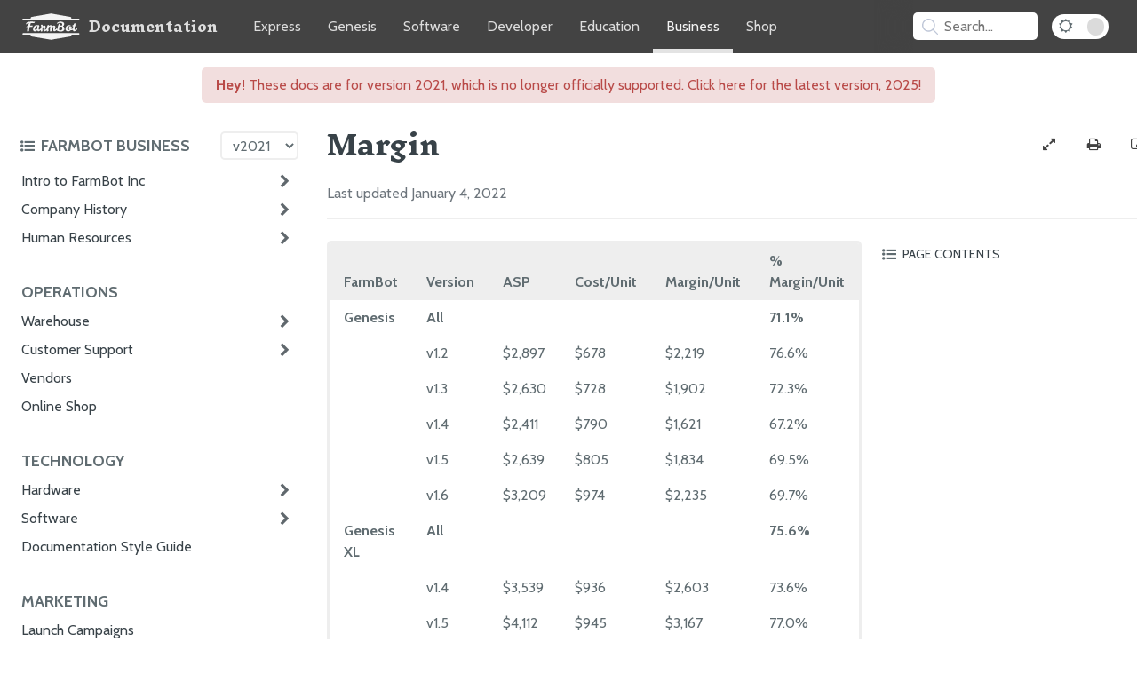

--- FILE ---
content_type: text/html; charset=utf-8
request_url: https://meta.farm.bot/v2021/Finances/margin
body_size: 6167
content:
<!DOCTYPE html>
<html lang="en-US"><head>
  <meta charset="UTF-8">
  <meta name="viewport" content="width=device-width, initial-scale=1">
  <meta name="theme-color" content="#434343">
  <meta name="apple-mobile-web-app-status-bar-style" content="black-translucent">
  <link rel="icon" type="image/x-icon" href="/assets/images/favicon.png">
  <link rel="stylesheet" href="/assets/css/icon_fallback.css">
  <link rel="stylesheet" href="https://maxcdn.bootstrapcdn.com/font-awesome/4.7.0/css/font-awesome.min.css">
  
  <link rel="stylesheet" href="/assets/css/style.css?v=3aa59474a311364d49ece32dbe2fa33eefd57f4e">
  <link rel="stylesheet" href="/assets/css/fb-app.css?v=3aa59474a311364d49ece32dbe2fa33eefd57f4e">
  <link rel="stylesheet" href="/assets/css/fb-docs.css?v=3aa59474a311364d49ece32dbe2fa33eefd57f4e">
  <link rel="stylesheet" href="/assets/css/standards.css?v=3aa59474a311364d49ece32dbe2fa33eefd57f4e">
  
  <link rel="preconnect" href="https://fonts.googleapis.com">
  <link rel="preconnect" href="https://fonts.gstatic.com" crossorigin>
  <link rel="stylesheet" href="https://fonts.googleapis.com/css2?family=Cabin:ital,wght@0,400;0,700;1,400;1,700&family=Inknut+Antiqua:wght@700">
  <script src="/assets/js/toc.js"></script>
  
  <script src="/assets/js/gallery.js"></script>
  
  <style>
  /**/
</style>

  <style>
</style><!-- Begin Jekyll SEO tag v2.8.0 -->
<title>Margin | FarmBot Business Documentation</title>
<meta name="generator" content="Jekyll v3.10.0" />
<meta property="og:title" content="Margin" />
<meta property="og:locale" content="en_US" />
<meta name="description" content="Last updated January 4, 2022" />
<meta property="og:description" content="Last updated January 4, 2022" />
<link rel="canonical" href="https://meta.farm.bot/v2021/Finances/margin.html" />
<meta property="og:url" content="https://meta.farm.bot/v2021/Finances/margin.html" />
<meta property="og:site_name" content="FarmBot Business Documentation" />
<meta property="og:type" content="website" />
<meta name="twitter:card" content="summary" />
<meta property="twitter:title" content="Margin" />
<script type="application/ld+json">
{"@context":"https://schema.org","@type":"WebPage","description":"Last updated January 4, 2022","headline":"Margin","publisher":{"@type":"Organization","logo":{"@type":"ImageObject","url":"https://meta.farm.bot/assets/images/documentation.png"}},"url":"https://meta.farm.bot/v2021/Finances/margin.html"}</script>
<!-- End Jekyll SEO tag -->
</head>
<body>
  <script>['dark', 'internal'].map(mode => initMode(mode))</script><nav>
  <div class="nav-content">
    <div class="nav-links">
      <a class="doc-icon" href="https://docs.farm.bot">
        <img src="/assets/images/farmbot.svg" alt="FarmBot Logo">
        <p class="documentation-title">Documentation</p>
        <p class="docs-title">Docs</p>
      </a>
      <a class="" href="https://express.farm.bot">Express</a>
      <a class="" href="https://genesis.farm.bot">Genesis</a>
      <a class="" href="https://software.farm.bot">Software</a>
      <a class="" href="https://developer.farm.bot">Developer</a>
      <a class="" href="https://oer.farm.bot">Education</a>
      <a class="current" href="https://meta.farm.bot">Business</a>
      <a href="https://farm.bot/collections">Shop</a>
    </div>
    <div class="hub-controls"><div id="search-searchbar"></div>
<div id="search-hits"></div>
<script src="https://cdn.jsdelivr.net/npm/algoliasearch@4.5.1/dist/algoliasearch-lite.umd.js"></script>
<script src="https://cdn.jsdelivr.net/npm/instantsearch.js@4.20.0/dist/instantsearch.production.min.js"></script>
<script src="https://cdnjs.cloudflare.com/ajax/libs/moment.js/2.29.1/moment.min.js"></script>

<script>
  const algoliaClient = algoliasearch(
    'Z1MM044EZ8',
    'cad8ec927860485f3a8ac1ce2372be28',
  );

  const searchResults = document.querySelector('#search-hits');

  const searchClient = {
    search(requests) {
      if (requests.every(({ params }) => !params.query)) {
        searchResults.classList.remove('results');
        return Promise.resolve({
          results: requests.map(() => ({
            hits: [],
            nbHits: 0,
            nbPages: 0,
            page: 0,
            processingTimeMS: 0,
          })),
        });
      }
      searchResults.classList.add('results');
      return algoliaClient.search(requests);
    },
  };

  const search = instantsearch({
    indexName: 'meta',
    searchClient,
  });

  const hitTemplate = function (hit) {
    let url = `${hit.url}#${hit.anchor}`;

    let breadcrumbs = '';
    if (hit._highlightResult.headings) {
      breadcrumbs = hit._highlightResult.headings.map(match => {
        return `<span class="breadcrumb">${match.value}</span>`
      }).join(' > ')
    }

    return `
    <div class="page-item" onclick="window.location.href = '${url}'">
      <h2 class="page-link">${hit._highlightResult.title.value}</h2>
      <div class="breadcrumbs">${breadcrumbs}</div>
      <div class="page-snippet">${hit.html || ""}</div>
    </div>
  `;
  }


  search.addWidgets([
    instantsearch.widgets.searchBox({
      container: '#search-searchbar',
      placeholder: 'Search...',
      poweredBy: false
    }),
    instantsearch.widgets.hits({
      container: '#search-hits',
      templates: {
        item: hitTemplate
      }
    }),
  ]);

  const searchBoxQuery = '.ais-SearchBox-input';
  const searchBar = document.querySelector('#search-searchbar');

  const open = () => searchResults.classList.add('open');
  const close = () => searchResults.classList.remove('open');
  const focus = () => document.querySelector(searchBoxQuery).focus();

  searchBar.addEventListener('keypress', () => open());
  searchBar.addEventListener('click', e => {
    if (searchResults.classList.contains('open')
      && e.target.tagName != 'INPUT') {
      close();
    } else {
      open();
    }
  });

  let selectedSearchResultIndex = 0;

  function highlightSelectedResult(items, index) {
    const darkMode = document.body.classList.contains('dark');
    items.forEach(item => {
      item.style.borderColor = darkMode ? '#5c5c5c' : '#eee';
      item.style.boxShadow = 'unset';
    });
    const selectedResult = items[selectedSearchResultIndex];
    if (selectedResult) {
      selectedResult.style.borderColor = 'rgba(128, 128, 128, 1)';
      selectedResult.style.boxShadow = '0px 0px 10px rgba(128, 128, 128, 50%)';
    }
  }

  document.addEventListener('click', e =>
    !(e.target.classList.contains('ais-SearchBox-input')
      || e.target.id == 'search-hits') && close());
  document.addEventListener('keydown', e => {
    e.key == 'Escape' && close();
    const searchOpenAndActive = searchResults.classList.contains('open')
      && document.querySelector(searchBoxQuery) == document.activeElement;
    if (e.key == '/' || e.keyCode == 75 || e.keyCode == 83) {
      if (!searchOpenAndActive) {
        e.preventDefault();
      }
      open();
      focus();
    }
    if (!searchOpenAndActive) { return; }
    const items = document.querySelectorAll('.ais-Hits-item');
    if (!['Enter', 'ArrowDown', 'ArrowUp', 'Tab', 'Shift'].includes(e.key)) {
      selectedSearchResultIndex = 0;
      highlightSelectedResult(items, selectedSearchResultIndex);
      if (document.querySelectorAll('.ais-Hits--empty').length > 1) {
        document.querySelector('.ais-Hits--empty').remove();
      }
    }
    if (e.key == 'Enter') {
      const selectedSearchResult =
        document.querySelectorAll('.page-item')[selectedSearchResultIndex];
      selectedSearchResult && selectedSearchResult.onclick();
    }
    if (['ArrowDown', 'ArrowUp', 'Tab'].includes(e.key)) {
      e.key == 'ArrowUp' && selectedSearchResultIndex--;
      e.key == 'ArrowDown' && selectedSearchResultIndex++;
      if (e.key == 'Tab') {
        e.preventDefault();
        e.shiftKey ? selectedSearchResultIndex-- : selectedSearchResultIndex++;
      }
      if (selectedSearchResultIndex < 0) { selectedSearchResultIndex = 0; }
      if (selectedSearchResultIndex > (items.length - 1)) {
        selectedSearchResultIndex = items.length - 1;
      }
      highlightSelectedResult(items, selectedSearchResultIndex);
    }
  });

  search.start();
</script>
<button class="dark-mode-toggle" onclick="toggleMode('dark')"
        title="toggle dark mode"
        aria-label="Dark Mode Toggle">
        <i id="dark-mode-icon" class="fa fa-sun-o"></i>
      </button>
    </div>
  </div>
</nav>
<div class="banner "><a href="/v2025/Finances/margin.html">
        <b>Hey!</b> These docs are for version 2021,
        
        which is no longer officially supported.
        
        Click here for the latest version, 2025!
      </a>
    </div>
  <div class="all" id="all">
    <div class="hub-toc-all" id="hub-toc-all">
      <div class="hub-toc-header">
        <button onclick="toggleHubToc()"
          title="toggle hub table of contents"
          aria-label="Toggle the documentation hub table of contents">
          <i class='fa fa-list-ul'></i>
          <h3>FarmBot Business </h3>
        </button><select class="version-picker" onchange="navigate(this.value)" aria-label="Version picker"><option 
            value="/v2020/FarmBot-Inc/intro">
            v2020
          </option><option selected="selected" 
            value="/v2021/FarmBot-Inc/intro">
            v2021
          </option><option 
            value="/v2022/farmbot/intro">
            v2022
          </option><option 
            value="/v2023/farmbot/intro">
            v2023
          </option><option 
            value="/v2024/farmbot/intro">
            v2024
          </option><option 
            value="/v2025/farmbot/intro">
            v2025
          </option></select></div>
      <div class="hub-toc">
        <ul id="" class="">
      <h3>FarmBot Inc</h3>
      <ul id="/FarmBot-Inc" class="">
      <li id="/FarmBot-Inc/intro-top" class="parent ">
          <a class="" href="/v2021/FarmBot-Inc/intro"
            onclick="openSectionState('/FarmBot-Inc/intro')">
            Intro to FarmBot Inc</a><i class="fa fa-chevron-right" onclick="toggleSectionState('/FarmBot-Inc/intro')"></i></li>
      <ul id="/FarmBot-Inc/intro" class="pages">
      <li id="/FarmBot-Inc/intro/respecting-your-freedom-top" class=" ">
          <a class="" href="/v2021/FarmBot-Inc/intro/respecting-your-freedom"
            onclick="openSectionState('/FarmBot-Inc/intro/respecting-your-freedom')">
            Respecting Your Freedom</a><script>initSectionState('/FarmBot-Inc/intro', '')</script></li>
      <li id="/FarmBot-Inc/intro/ethics-and-integrity-top" class=" ">
          <a class="" href="/v2021/FarmBot-Inc/intro/ethics-and-integrity"
            onclick="openSectionState('/FarmBot-Inc/intro/ethics-and-integrity')">
            Ethics and Integrity</a><script>initSectionState('/FarmBot-Inc/intro', '')</script></li>
      <li id="/FarmBot-Inc/intro/licensing-top" class=" ">
          <a class="" href="/v2021/FarmBot-Inc/intro/licensing"
            onclick="openSectionState('/FarmBot-Inc/intro/licensing')">
            Licensing</a><script>initSectionState('/FarmBot-Inc/intro', '')</script></li>
      <li id="/FarmBot-Inc/intro/corporate-info-top" class=" ">
          <a class="" href="/v2021/FarmBot-Inc/intro/corporate-info"
            onclick="openSectionState('/FarmBot-Inc/intro/corporate-info')">
            Corporate Info</a><script>initSectionState('/FarmBot-Inc/intro', '')</script></li>
      <li id="/FarmBot-Inc/intro/whitepaper-top" class=" ">
          <a class="" href="/v2021/FarmBot-Inc/intro/whitepaper"
            onclick="openSectionState('/FarmBot-Inc/intro/whitepaper')">
            The FarmBot Whitepaper</a><script>initSectionState('/FarmBot-Inc/intro', '')</script></li>
      <li id="/FarmBot-Inc/intro/impact-top" class=" ">
          <a class="" href="/v2021/FarmBot-Inc/intro/impact"
            onclick="openSectionState('/FarmBot-Inc/intro/impact')">
            Impact</a><script>initSectionState('/FarmBot-Inc/intro', '')</script></li></ul>

    
      <li id="/FarmBot-Inc/company-history-top" class="parent ">
          <a class="" href="/v2021/FarmBot-Inc/company-history"
            onclick="openSectionState('/FarmBot-Inc/company-history')">
            Company History</a><i class="fa fa-chevron-right" onclick="toggleSectionState('/FarmBot-Inc/company-history')"></i></li>
      <ul id="/FarmBot-Inc/company-history" class="pages">
      <li id="/FarmBot-Inc/company-history/2011-2015-top" class=" ">
          <a class="" href="/v2021/FarmBot-Inc/company-history/2011-2015"
            onclick="openSectionState('/FarmBot-Inc/company-history/2011-2015')">
            2011 - 2015</a><script>initSectionState('/FarmBot-Inc/company-history', '')</script></li>
      <li id="/FarmBot-Inc/company-history/2016-top" class=" ">
          <a class="" href="/v2021/FarmBot-Inc/company-history/2016"
            onclick="openSectionState('/FarmBot-Inc/company-history/2016')">
            2016</a><script>initSectionState('/FarmBot-Inc/company-history', '')</script></li>
      <li id="/FarmBot-Inc/company-history/2017-top" class=" ">
          <a class="" href="/v2021/FarmBot-Inc/company-history/2017"
            onclick="openSectionState('/FarmBot-Inc/company-history/2017')">
            2017</a><script>initSectionState('/FarmBot-Inc/company-history', '')</script></li>
      <li id="/FarmBot-Inc/company-history/2018-top" class=" ">
          <a class="" href="/v2021/FarmBot-Inc/company-history/2018"
            onclick="openSectionState('/FarmBot-Inc/company-history/2018')">
            2018</a><script>initSectionState('/FarmBot-Inc/company-history', '')</script></li>
      <li id="/FarmBot-Inc/company-history/2019-top" class=" ">
          <a class="" href="/v2021/FarmBot-Inc/company-history/2019"
            onclick="openSectionState('/FarmBot-Inc/company-history/2019')">
            2019</a><script>initSectionState('/FarmBot-Inc/company-history', '')</script></li>
      <li id="/FarmBot-Inc/company-history/2020-top" class=" ">
          <a class="" href="/v2021/FarmBot-Inc/company-history/2020"
            onclick="openSectionState('/FarmBot-Inc/company-history/2020')">
            2020</a><script>initSectionState('/FarmBot-Inc/company-history', '')</script></li>
      <li id="/FarmBot-Inc/company-history/2021-top" class=" ">
          <a class="" href="/v2021/FarmBot-Inc/company-history/2021"
            onclick="openSectionState('/FarmBot-Inc/company-history/2021')">
            2021</a><script>initSectionState('/FarmBot-Inc/company-history', '')</script></li></ul>

    
      <li id="/FarmBot-Inc/human-resources-top" class="parent ">
          <a class="" href="/v2021/FarmBot-Inc/human-resources"
            onclick="openSectionState('/FarmBot-Inc/human-resources')">
            Human Resources</a><i class="fa fa-chevron-right" onclick="toggleSectionState('/FarmBot-Inc/human-resources')"></i></li>
      <ul id="/FarmBot-Inc/human-resources" class="pages">
      <li id="/FarmBot-Inc/human-resources/compensation-top" class=" ">
          <a class="" href="/v2021/FarmBot-Inc/human-resources/compensation"
            onclick="openSectionState('/FarmBot-Inc/human-resources/compensation')">
            Compensation</a><script>initSectionState('/FarmBot-Inc/human-resources', '')</script></li>
      <li id="/FarmBot-Inc/human-resources/code-of-conduct-top" class=" ">
          <a class="" href="/v2021/FarmBot-Inc/human-resources/code-of-conduct"
            onclick="openSectionState('/FarmBot-Inc/human-resources/code-of-conduct')">
            Code of Conduct</a><script>initSectionState('/FarmBot-Inc/human-resources', '')</script></li>
      <li id="/FarmBot-Inc/human-resources/employee-onboarding-top" class=" ">
          <a class="" href="/v2021/FarmBot-Inc/human-resources/employee-onboarding"
            onclick="openSectionState('/FarmBot-Inc/human-resources/employee-onboarding')">
            Employee Onboarding</a><script>initSectionState('/FarmBot-Inc/human-resources', '')</script></li>
      <li id="/FarmBot-Inc/human-resources/employee-offboarding-top" class=" ">
          <a class="" href="/v2021/FarmBot-Inc/human-resources/employee-offboarding"
            onclick="openSectionState('/FarmBot-Inc/human-resources/employee-offboarding')">
            Employee Offboarding</a><script>initSectionState('/FarmBot-Inc/human-resources', '')</script></li></ul>

    </ul>

    
      <h3>Operations</h3>
      <ul id="/Operations" class="">
      <li id="/Operations/warehouse-top" class="parent ">
          <a class="" href="/v2021/Operations/warehouse"
            onclick="openSectionState('/Operations/warehouse')">
            Warehouse</a><i class="fa fa-chevron-right" onclick="toggleSectionState('/Operations/warehouse')"></i></li>
      <ul id="/Operations/warehouse" class="pages">
      <li id="/Operations/warehouse/inventory-top" class=" ">
          <a class="" href="/v2021/Operations/warehouse/inventory"
            onclick="openSectionState('/Operations/warehouse/inventory')">
            Inventory</a><script>initSectionState('/Operations/warehouse', '')</script></li>
      <li id="/Operations/warehouse/order-fulfillment-top" class=" ">
          <a class="" href="/v2021/Operations/warehouse/order-fulfillment"
            onclick="openSectionState('/Operations/warehouse/order-fulfillment')">
            Order Fulfillment</a><script>initSectionState('/Operations/warehouse', '')</script></li>
      <li id="/Operations/warehouse/warehouse-supplies-and-equipment-top" class=" ">
          <a class="" href="/v2021/Operations/warehouse/warehouse-supplies-and-equipment"
            onclick="openSectionState('/Operations/warehouse/warehouse-supplies-and-equipment')">
            Warehouse Supplies and Equipment</a><script>initSectionState('/Operations/warehouse', '')</script></li></ul>

    
      <li id="/Operations/customer-support-top" class="parent ">
          <a class="" href="/v2021/Operations/customer-support"
            onclick="openSectionState('/Operations/customer-support')">
            Customer Support</a><i class="fa fa-chevron-right" onclick="toggleSectionState('/Operations/customer-support')"></i></li>
      <ul id="/Operations/customer-support" class="pages">
      <li id="/Operations/customer-support/providing-support-top" class=" ">
          <a class="" href="/v2021/Operations/customer-support/providing-support"
            onclick="openSectionState('/Operations/customer-support/providing-support')">
            Providing Support</a><script>initSectionState('/Operations/customer-support', '')</script></li>
      <li id="/Operations/customer-support/replacement-parts-and-returns-top" class=" ">
          <a class="" href="/v2021/Operations/customer-support/replacement-parts-and-returns"
            onclick="openSectionState('/Operations/customer-support/replacement-parts-and-returns')">
            Replacement Parts and Returns</a><script>initSectionState('/Operations/customer-support', '')</script></li>
      <li id="/Operations/customer-support/creating-draft-orders-top" class=" ">
          <a class="" href="/v2021/Operations/customer-support/creating-draft-orders"
            onclick="openSectionState('/Operations/customer-support/creating-draft-orders')">
            Creating Draft Orders</a><script>initSectionState('/Operations/customer-support', '')</script></li></ul>

    
      <li id="/Operations/vendors-top" class=" ">
          <a class="" href="/v2021/Operations/vendors"
            onclick="openSectionState('/Operations/vendors')">
            Vendors</a><script>initSectionState('/Operations', '')</script></li>
      <li id="/Operations/online-shop-top" class=" ">
          <a class="" href="/v2021/Operations/online-shop"
            onclick="openSectionState('/Operations/online-shop')">
            Online Shop</a><script>initSectionState('/Operations', '')</script></li></ul>

    
      <h3>Technology</h3>
      <ul id="/Technology" class="">
      <li id="/Technology/hardware-top" class="parent ">
          <a class="" href="/v2021/Technology/hardware"
            onclick="openSectionState('/Technology/hardware')">
            Hardware</a><i class="fa fa-chevron-right" onclick="toggleSectionState('/Technology/hardware')"></i></li>
      <ul id="/Technology/hardware" class="pages">
      <li id="/Technology/hardware/part-naming-convention-top" class=" ">
          <a class="" href="/v2021/Technology/hardware/part-naming-convention"
            onclick="openSectionState('/Technology/hardware/part-naming-convention')">
            Part Naming Convention</a><script>initSectionState('/Technology/hardware', '')</script></li>
      <li id="/Technology/hardware/kit-complexity-top" class=" ">
          <a class="" href="/v2021/Technology/hardware/kit-complexity"
            onclick="openSectionState('/Technology/hardware/kit-complexity')">
            Kit Complexity</a><script>initSectionState('/Technology/hardware', '')</script></li>
      <li id="/Technology/hardware/manufacturing-top" class=" ">
          <a class="" href="/v2021/Technology/hardware/manufacturing"
            onclick="openSectionState('/Technology/hardware/manufacturing')">
            Manufacturing</a><script>initSectionState('/Technology/hardware', '')</script></li></ul>

    
      <li id="/Technology/software-top" class="parent ">
          <a class="" href="/v2021/Technology/software"
            onclick="openSectionState('/Technology/software')">
            Software</a><i class="fa fa-chevron-right" onclick="toggleSectionState('/Technology/software')"></i></li>
      <ul id="/Technology/software" class="pages">
      <li id="/Technology/software/software-development-workflows-top" class=" ">
          <a class="" href="/v2021/Technology/software/software-development-workflows"
            onclick="openSectionState('/Technology/software/software-development-workflows')">
            Software Development Workflows</a><script>initSectionState('/Technology/software', '')</script></li>
      <li id="/Technology/software/deployment-of-web-services-top" class=" ">
          <a class="" href="/v2021/Technology/software/deployment-of-web-services"
            onclick="openSectionState('/Technology/software/deployment-of-web-services')">
            Deployment of Web Services</a><script>initSectionState('/Technology/software', '')</script></li>
      <li id="/Technology/software/data-recovery-top" class=" ">
          <a class="" href="/v2021/Technology/software/data-recovery"
            onclick="openSectionState('/Technology/software/data-recovery')">
            Data Backup and Recovery</a><script>initSectionState('/Technology/software', '')</script></li>
      <li id="/Technology/software/pushing-farmbot-os-updates-top" class=" ">
          <a class="" href="/v2021/Technology/software/pushing-farmbot-os-updates"
            onclick="openSectionState('/Technology/software/pushing-farmbot-os-updates')">
            Pushing FarmBot OS Updates</a><script>initSectionState('/Technology/software', '')</script></li>
      <li id="/Technology/software/global-alert-bulletin-creation-top" class=" ">
          <a class="" href="/v2021/Technology/software/global-alert-bulletin-creation"
            onclick="openSectionState('/Technology/software/global-alert-bulletin-creation')">
            Global Alert (Bulletin) Creation</a><script>initSectionState('/Technology/software', '')</script></li>
      <li id="/Technology/software/images-and-cloud-storage-top" class=" ">
          <a class="" href="/v2021/Technology/software/images-and-cloud-storage"
            onclick="openSectionState('/Technology/software/images-and-cloud-storage')">
            Images and Cloud Storage</a><script>initSectionState('/Technology/software', '')</script></li></ul>

    
      <li id="/Technology/documentation-style-guide-top" class=" ">
          <a class="" href="/v2021/Technology/documentation-style-guide"
            onclick="openSectionState('/Technology/documentation-style-guide')">
            Documentation Style Guide</a><script>initSectionState('/Technology', '')</script></li></ul>

    
      <h3>Marketing</h3>
      <ul id="/Marketing" class="">
      <li id="/Marketing/launch-campaigns-top" class=" ">
          <a class="" href="/v2021/Marketing/launch-campaigns"
            onclick="openSectionState('/Marketing/launch-campaigns')">
            Launch Campaigns</a><script>initSectionState('/Marketing', '')</script></li>
      <li id="/Marketing/social-media-top" class=" ">
          <a class="" href="/v2021/Marketing/social-media"
            onclick="openSectionState('/Marketing/social-media')">
            Social Media</a><script>initSectionState('/Marketing', '')</script></li>
      <li id="/Marketing/email-newsletters-top" class=" ">
          <a class="" href="/v2021/Marketing/email-newsletters"
            onclick="openSectionState('/Marketing/email-newsletters')">
            Email Newsletters</a><script>initSectionState('/Marketing', '')</script></li>
      <li id="/Marketing/blogging-top" class=" ">
          <a class="" href="/v2021/Marketing/blogging"
            onclick="openSectionState('/Marketing/blogging')">
            Blogging</a><script>initSectionState('/Marketing', '')</script></li>
      <li id="/Marketing/media-kit-top" class=" ">
          <a class="" href="/v2021/Marketing/media-kit"
            onclick="openSectionState('/Marketing/media-kit')">
            Media Kit</a><script>initSectionState('/Marketing', '')</script></li></ul>

    
      <h3>Finances</h3>
      <ul id="/Finances" class="">
      <li id="/Finances/sales-top" class=" ">
          <a class="" href="/v2021/Finances/sales"
            onclick="openSectionState('/Finances/sales')">
            Sales</a><script>initSectionState('/Finances', '')</script></li>
      <li id="/Finances/margin-top" class=" current">
          <a class="current" href="/v2021/Finances/margin"
            onclick="openSectionState('/Finances/margin')">
            Margin</a><script>initSectionState('/Finances', 'current')</script></li>
      <li id="/Finances/profit-top" class=" ">
          <a class="" href="/v2021/Finances/profit"
            onclick="openSectionState('/Finances/profit')">
            Profit</a><script>initSectionState('/Finances', '')</script></li>
      <li id="/Finances/capitalization-top" class=" ">
          <a class="" href="/v2021/Finances/capitalization"
            onclick="openSectionState('/Finances/capitalization')">
            Capitalization</a><script>initSectionState('/Finances', '')</script></li>
      <li id="/Finances/taxes-fees-and-insurance-top" class="parent ">
          <a class="" href="/v2021/Finances/taxes-fees-and-insurance"
            onclick="openSectionState('/Finances/taxes-fees-and-insurance')">
            Taxes, Fees, and Insurance</a><i class="fa fa-chevron-right" onclick="toggleSectionState('/Finances/taxes-fees-and-insurance')"></i></li>
      <ul id="/Finances/taxes-fees-and-insurance" class="pages">
      <li id="/Finances/taxes-fees-and-insurance/california-sales-and-use-tax-top" class=" ">
          <a class="" href="/v2021/Finances/taxes-fees-and-insurance/california-sales-and-use-tax"
            onclick="openSectionState('/Finances/taxes-fees-and-insurance/california-sales-and-use-tax')">
            California Sales and Use Tax</a><script>initSectionState('/Finances/taxes-fees-and-insurance', '')</script></li></ul>

    </ul>

    
      <h3>Legal</h3>
      <ul id="/Legal" class="">
      <li id="/Legal/statement-of-information-top" class=" ">
          <a class="" href="/v2021/Legal/statement-of-information"
            onclick="openSectionState('/Legal/statement-of-information')">
            Statement of Information</a><script>initSectionState('/Legal', '')</script></li></ul>

    </ul>

      </div>
    </div>
    <div class="content">
      <header class="page-header" role="banner">
        <h1 class="page-name">
          Margin</h1>
        <div class="page-controls"><a onclick="toggleFullscreen()"
            title="toggle fullscreen"
            aria-label="View full-width">
            <i class='fa fa-expand' id="fullscreen-toggle"></i>
          </a>
          <a href="javascript:window.print()"
            title="print"
            aria-label="Print this page">
            <i class='fa fa-print'></i>
          </a>
          <a href="https://github.com/FarmBot-Docs/farmbot-meta/edit/main/v2021/Finances/margin.md" target="_blank"
              title="edit"
              aria-label="Edit this documentation page">
            <i class='fa fa-edit'></i>
          </a>
        </div>
        <div class="page-description">
          <p>Last updated January 4, 2022</p>


        </div>
      </header>
      <main id="content" class="main-content" role="main">
        <div class="page-toc-all" id="page-toc-all"><div class="page-toc-header">
            <button onclick="togglePageToc()"
              title="toggle page table of contents"
              aria-label="Toggle the page table of contents">
              <i class='fa fa-list-ul'></i>
              <h2>Page Contents</h2>
            </button>
          </div>
          </div>
        <div class="markdown-content"><table>
  <thead>
    <tr>
      <th>FarmBot</th>
      <th>Version</th>
      <th>ASP</th>
      <th>Cost/Unit</th>
      <th>Margin/Unit</th>
      <th>% Margin/Unit</th>
    </tr>
  </thead>
  <tbody>
    <tr>
      <td><strong>Genesis</strong></td>
      <td><strong>All</strong></td>
      <td> </td>
      <td> </td>
      <td> </td>
      <td><strong>71.1%</strong></td>
    </tr>
    <tr>
      <td> </td>
      <td>v1.2</td>
      <td>$2,897</td>
      <td>$678</td>
      <td>$2,219</td>
      <td>76.6%</td>
    </tr>
    <tr>
      <td> </td>
      <td>v1.3</td>
      <td>$2,630</td>
      <td>$728</td>
      <td>$1,902</td>
      <td>72.3%</td>
    </tr>
    <tr>
      <td> </td>
      <td>v1.4</td>
      <td>$2,411</td>
      <td>$790</td>
      <td>$1,621</td>
      <td>67.2%</td>
    </tr>
    <tr>
      <td> </td>
      <td>v1.5</td>
      <td>$2,639</td>
      <td>$805</td>
      <td>$1,834</td>
      <td>69.5%</td>
    </tr>
    <tr>
      <td> </td>
      <td>v1.6</td>
      <td>$3,209</td>
      <td>$974</td>
      <td>$2,235</td>
      <td>69.7%</td>
    </tr>
    <tr>
      <td><strong>Genesis XL</strong></td>
      <td><strong>All</strong></td>
      <td> </td>
      <td> </td>
      <td> </td>
      <td><strong>75.6%</strong></td>
    </tr>
    <tr>
      <td> </td>
      <td>v1.4</td>
      <td>$3,539</td>
      <td>$936</td>
      <td>$2,603</td>
      <td>73.6%</td>
    </tr>
    <tr>
      <td> </td>
      <td>v1.5</td>
      <td>$4,112</td>
      <td>$945</td>
      <td>$3,167</td>
      <td>77.0%</td>
    </tr>
    <tr>
      <td> </td>
      <td>v1.6</td>
      <td>$4,750</td>
      <td>$1,136</td>
      <td>$3,614</td>
      <td>76.1%</td>
    </tr>
    <tr>
      <td><strong>Express</strong></td>
      <td><strong>All</strong></td>
      <td> </td>
      <td> </td>
      <td> </td>
      <td><strong>71.6%</strong></td>
    </tr>
    <tr>
      <td> </td>
      <td>v1.0</td>
      <td>$1,534</td>
      <td>$435</td>
      <td>$1,099</td>
      <td>71.6%</td>
    </tr>
    <tr>
      <td><strong>Express XL</strong></td>
      <td><strong>All</strong></td>
      <td> </td>
      <td> </td>
      <td> </td>
      <td><strong>72.9%</strong></td>
    </tr>
    <tr>
      <td> </td>
      <td>v1.0</td>
      <td>$1,792</td>
      <td>$486</td>
      <td>$1,306</td>
      <td>72.9%</td>
    </tr>
  </tbody>
  <tfoot>
    <tr>
      <td><strong>All</strong></td>
      <td><strong>All</strong></td>
      <td> </td>
      <td> </td>
      <td> </td>
      <td><strong>72.8%</strong></td>
    </tr>
  </tfoot>
</table>

<div class="callout calculator"><i class="fa fa-calculator"></i>
  
  <p><a href="https://farmbot.myshopify.com/admin/reports/2536702050?since=2016-06-01&amp;until=2022-01-03">Shopify report</a> for this table.</p>

</div>

<div class="callout warning"><i class="fa fa-exclamation-circle"></i>
  
  <p>Cost/Unit does not currently include tooling fees, shipping fees, or import taxes. <strong>This results in an overestimated Margin/unit and % Margin/unit.</strong></p>

</div>

<div class="callout success"><i class="fa fa-check-square"></i>
  
  <h3>KPI: % Margin/Unit</h3>
  
  <p>As selling prices come down, so will % Margin/Unit. We must counteract the effect this will have on the bottom line by increasing sales volume and lowering the Cost/Unit.</p>

</div>



        </div>
      </main>
    </div>
  </div>
  <footer class="site-footer">
    <p>
      <a href="http://licensing.farm.bot/">
        FarmBot and its documentation are 100% open-source <span class="value-icon products"></span>
      </a>
    </p>
  </footer>
  <script>
    (function() {
      if (window.innerWidth >= 768) {
        const HubTocState = getState("HubToc");
        const PageTocState = getState("PageToc");
        if (HubTocState == "closed") {
          toggleHubToc();
        }
        if (PageTocState == "closed") {
          togglePageToc();
        }
      }
      if (window.innerWidth < 768) {
        toggleHubToc();
        togglePageToc();
      }
      document.getElementById("all").classList.add("ready");
    })();
  </script>

</body>

</html>


--- FILE ---
content_type: text/css; charset=utf-8
request_url: https://meta.farm.bot/assets/css/style.css?v=3aa59474a311364d49ece32dbe2fa33eefd57f4e
body_size: 7104
content:
/*! normalize.css v3.0.2 | MIT License | git.io/normalize */@import url("https://fonts.googleapis.com/css?family=Open+Sans:400,700&display=swap");html{font-family:sans-serif;-ms-text-size-adjust:100%;-webkit-text-size-adjust:100%}body{margin:0}article,aside,details,figcaption,figure,footer,header,hgroup,main,menu,nav,section,summary{display:block}audio,canvas,progress,video{display:inline-block;vertical-align:baseline}audio:not([controls]){display:none;height:0}[hidden],template{display:none}a{background-color:transparent}a:active,a:hover{outline:0}abbr[title]{border-bottom:1px dotted}b,strong{font-weight:bold}dfn{font-style:italic}h1{font-size:2em;margin:0.67em 0}mark{background:#ff0;color:#000}small{font-size:80%}sub,sup{font-size:75%;line-height:0;position:relative;vertical-align:baseline}sup{top:-0.5em}sub{bottom:-0.25em}img{border:0}svg:not(:root){overflow:hidden}figure{margin:1em 40px}hr{box-sizing:content-box;height:0}pre{overflow:auto}code,kbd,pre,samp{font-family:monospace, monospace;font-size:1em}button,input,optgroup,select,textarea{color:inherit;font:inherit;margin:0}button{overflow:visible}button,select{text-transform:none}button,html input[type="button"],input[type="reset"],input[type="submit"]{-webkit-appearance:button;cursor:pointer}button[disabled],html input[disabled]{cursor:default}button::-moz-focus-inner,input::-moz-focus-inner{border:0;padding:0}input{line-height:normal}input[type="checkbox"],input[type="radio"]{box-sizing:border-box;padding:0}input[type="number"]::-webkit-inner-spin-button,input[type="number"]::-webkit-outer-spin-button{height:auto}input[type="search"]{-webkit-appearance:textfield;box-sizing:content-box}input[type="search"]::-webkit-search-cancel-button,input[type="search"]::-webkit-search-decoration{-webkit-appearance:none}fieldset{border:1px solid #c0c0c0;margin:0 2px;padding:0.35em 0.625em 0.75em}legend{border:0;padding:0}textarea{overflow:auto}optgroup{font-weight:bold}table{border-collapse:collapse;border-spacing:0}td,th{padding:0}.highlight table td{padding:5px}.highlight table pre{margin:0}.highlight .cm{color:#999988;font-style:italic}.highlight .cp{color:#999999;font-weight:bold}.highlight .c1{color:#999988;font-style:italic}.highlight .cs{color:#999999;font-weight:bold;font-style:italic}.highlight .c,.highlight .cd{color:#999988;font-style:italic}.highlight .err{color:#a61717;background-color:#e3d2d2}.highlight .gd{color:#000000;background-color:#ffdddd}.highlight .ge{color:#000000;font-style:italic}.highlight .gr{color:#aa0000}.highlight .gh{color:#999999}.highlight .gi{color:#000000;background-color:#ddffdd}.highlight .go{color:#888888}.highlight .gp{color:#555555}.highlight .gs{font-weight:bold}.highlight .gu{color:#aaaaaa}.highlight .gt{color:#aa0000}.highlight .kc{color:#000000;font-weight:bold}.highlight .kd{color:#000000;font-weight:bold}.highlight .kn{color:#000000;font-weight:bold}.highlight .kp{color:#000000;font-weight:bold}.highlight .kr{color:#000000;font-weight:bold}.highlight .kt{color:#445588;font-weight:bold}.highlight .k,.highlight .kv{color:#000000;font-weight:bold}.highlight .mf{color:#009999}.highlight .mh{color:#009999}.highlight .il{color:#009999}.highlight .mi{color:#009999}.highlight .mo{color:#009999}.highlight .m,.highlight .mb,.highlight .mx{color:#009999}.highlight .sb{color:#d14}.highlight .sc{color:#d14}.highlight .sd{color:#d14}.highlight .s2{color:#d14}.highlight .se{color:#d14}.highlight .sh{color:#d14}.highlight .si{color:#d14}.highlight .sx{color:#d14}.highlight .sr{color:#009926}.highlight .s1{color:#d14}.highlight .ss{color:#990073}.highlight .s{color:#d14}.highlight .na{color:#008080}.highlight .bp{color:#999999}.highlight .nb{color:#0086B3}.highlight .nc{color:#445588;font-weight:bold}.highlight .no{color:#008080}.highlight .nd{color:#3c5d5d;font-weight:bold}.highlight .ni{color:#800080}.highlight .ne{color:#990000;font-weight:bold}.highlight .nf{color:#990000;font-weight:bold}.highlight .nl{color:#990000;font-weight:bold}.highlight .nn{color:#555555}.highlight .nt{color:#000080}.highlight .vc{color:#008080}.highlight .vg{color:#008080}.highlight .vi{color:#008080}.highlight .nv{color:#008080}.highlight .ow{color:#000000;font-weight:bold}.highlight .o{color:#000000;font-weight:bold}.highlight .w{color:#bbbbbb}.highlight{background-color:#f8f8f8}*{box-sizing:border-box}body{padding:0;margin:0;font-family:"Open Sans", "Helvetica Neue", Helvetica, Arial, sans-serif;font-size:16px;line-height:1.5;color:#606c71}#skip-to-content{height:1px;width:1px;position:absolute;overflow:hidden;top:-10px}#skip-to-content:focus{position:fixed;top:10px;left:10px;height:auto;width:auto;background:#e19447;outline:thick solid #e19447}a{color:#1e6bb8;text-decoration:none}a:hover{text-decoration:underline}.btn{display:inline-block;margin-bottom:1rem;color:rgba(255,255,255,0.7);background-color:rgba(255,255,255,0.08);border-color:rgba(255,255,255,0.2);border-style:solid;border-width:1px;border-radius:0.3rem;transition:color 0.2s, background-color 0.2s, border-color 0.2s}.btn:hover{color:rgba(255,255,255,0.8);text-decoration:none;background-color:rgba(255,255,255,0.2);border-color:rgba(255,255,255,0.3)}.btn+.btn{margin-left:1rem}@media screen and (min-width: 64em){.btn{padding:0.75rem 1rem}}@media screen and (min-width: 42em) and (max-width: 64em){.btn{padding:0.6rem 0.9rem;font-size:0.9rem}}@media screen and (max-width: 42em){.btn{display:block;width:100%;padding:0.75rem;font-size:0.9rem}.btn+.btn{margin-top:1rem;margin-left:0}}.page-header{color:#fff;text-align:center;background-color:#159957;background-image:linear-gradient(120deg, #155799, #159957)}@media screen and (min-width: 64em){.page-header{padding:5rem 6rem}}@media screen and (min-width: 42em) and (max-width: 64em){.page-header{padding:3rem 4rem}}@media screen and (max-width: 42em){.page-header{padding:2rem 1rem}}.project-name{margin-top:0;margin-bottom:0.1rem}@media screen and (min-width: 64em){.project-name{font-size:3.25rem}}@media screen and (min-width: 42em) and (max-width: 64em){.project-name{font-size:2.25rem}}@media screen and (max-width: 42em){.project-name{font-size:1.75rem}}.project-tagline{margin-bottom:2rem;font-weight:normal;opacity:0.7}@media screen and (min-width: 64em){.project-tagline{font-size:1.25rem}}@media screen and (min-width: 42em) and (max-width: 64em){.project-tagline{font-size:1.15rem}}@media screen and (max-width: 42em){.project-tagline{font-size:1rem}}.main-content{word-wrap:break-word}.main-content :first-child{margin-top:0}@media screen and (min-width: 64em){.main-content{max-width:64rem;padding:2rem 6rem;margin:0 auto;font-size:1.1rem}}@media screen and (min-width: 42em) and (max-width: 64em){.main-content{padding:2rem 4rem;font-size:1.1rem}}@media screen and (max-width: 42em){.main-content{padding:2rem 1rem;font-size:1rem}}.main-content kbd{background-color:#fafbfc;border:1px solid #c6cbd1;border-bottom-color:#959da5;border-radius:3px;box-shadow:inset 0 -1px 0 #959da5;color:#444d56;display:inline-block;font-size:11px;line-height:10px;padding:3px 5px;vertical-align:middle}.main-content img{max-width:100%}.main-content h1,.main-content h2,.main-content h3,.main-content h4,.main-content h5,.main-content h6{margin-top:2rem;margin-bottom:1rem;font-weight:normal;color:#159957}.main-content p{margin-bottom:1em}.main-content code{padding:2px 4px;font-family:Consolas, "Liberation Mono", Menlo, Courier, monospace;font-size:0.9rem;color:#567482;background-color:#f3f6fa;border-radius:0.3rem}.main-content pre{padding:0.8rem;margin-top:0;margin-bottom:1rem;font:1rem Consolas, "Liberation Mono", Menlo, Courier, monospace;color:#567482;word-wrap:normal;background-color:#f3f6fa;border:solid 1px #dce6f0;border-radius:0.3rem}.main-content pre>code{padding:0;margin:0;font-size:0.9rem;color:#567482;word-break:normal;white-space:pre;background:transparent;border:0}.main-content .highlight{margin-bottom:1rem}.main-content .highlight pre{margin-bottom:0;word-break:normal}.main-content .highlight pre,.main-content pre{padding:0.8rem;overflow:auto;font-size:0.9rem;line-height:1.45;border-radius:0.3rem;-webkit-overflow-scrolling:touch}.main-content pre code,.main-content pre tt{display:inline;max-width:initial;padding:0;margin:0;overflow:initial;line-height:inherit;word-wrap:normal;background-color:transparent;border:0}.main-content pre code:before,.main-content pre code:after,.main-content pre tt:before,.main-content pre tt:after{content:normal}.main-content ul,.main-content ol{margin-top:0}.main-content blockquote{padding:0 1rem;margin-left:0;color:#819198;border-left:0.3rem solid #dce6f0}.main-content blockquote>:first-child{margin-top:0}.main-content blockquote>:last-child{margin-bottom:0}.main-content table{display:block;width:100%;overflow:auto;word-break:normal;word-break:keep-all;-webkit-overflow-scrolling:touch}.main-content table th{font-weight:bold}.main-content table th,.main-content table td{padding:0.5rem 1rem;border:1px solid #e9ebec}.main-content dl{padding:0}.main-content dl dt{padding:0;margin-top:1rem;font-size:1rem;font-weight:bold}.main-content dl dd{padding:0;margin-bottom:1rem}.main-content hr{height:2px;padding:0;margin:1rem 0;background-color:#eff0f1;border:0}.site-footer{padding-top:2rem;margin-top:2rem;border-top:solid 1px #eff0f1}@media screen and (min-width: 64em){.site-footer{font-size:1rem}}@media screen and (min-width: 42em) and (max-width: 64em){.site-footer{font-size:1rem}}@media screen and (max-width: 42em){.site-footer{font-size:0.9rem}}.site-footer-owner{display:block;font-weight:bold}.site-footer-credits{color:#819198}.banner{margin-top:1rem;text-align:center}.banner a{display:inline-block;padding:0.5rem 1rem;text-decoration:none;color:#b94a48;background:#f2dede;border-radius:5px}.banner a:hover{color:#8b3735;background:#deacac}.value-icon{display:inline-block;height:18px;width:2rem;margin-bottom:-2px;background-size:contain;background-repeat:no-repeat;background-position:center}.value-icon.fb{background-image:url("/assets/images/favicon.png")}.value-icon.business{background-image:url("/assets/images/business.png")}.value-icon.products{background-image:url("/assets/images/products.png")}.value-icon.community{background-image:url("/assets/images/community.png")}.value-icon.good-people{background-image:url("/assets/images/good-people.png")}body{background:white}.content{display:grid;gap:1.5rem;grid-template-rows:auto 1fr;width:100%}@media (max-width: 768px){.content{gap:1rem}}.content .page-header,.content main{margin:0;padding:0rem}.content .page-header{background:unset;border-bottom:1px solid #eee;display:grid;gap:0 1rem;grid-template-columns:1fr auto}.content .page-name{color:#384248;font-size:1.9rem;text-align:left;font-family:Inknut Antiqua}.content .page-controls{align-items:center;display:flex;justify-content:flex-end}@media (max-width: 768px){.content .page-controls{display:none}}.content .page-controls a{border:none;border-radius:5px;float:right;height:50px;line-height:50px;width:50px}.content .page-controls a:hover{background:rgba(67,67,67,0.1);border:none;cursor:pointer}.content .page-description{color:#6d757c;font-weight:normal;font-size:1rem;grid-column:1 / span 2;text-align:left}.content .page-description p{margin-top:0}.main-content{display:grid;width:100%;max-width:100%;grid-template-columns:1fr auto;gap:1rem;font-size:1rem}@media (max-width: 768px){.main-content{grid-template-columns:1fr}}.main-content .markdown-content{order:-1}@media (max-width: 768px){.main-content .markdown-content{order:1}}.main-content img{border:3px solid #eee;border-radius:5px;max-height:600px}.main-content img.emoji,.main-content img.value-icon{border:none;border-radius:0}.main-content h1,.main-content h2,.main-content h3{color:#384248;font-family:Inknut Antiqua}.main-content h1 a,.main-content h2 a,.main-content h3 a{position:relative;visibility:hidden}.main-content h1 .fa-anchor,.main-content h2 .fa-anchor,.main-content h3 .fa-anchor{position:absolute;left:-1.5rem;padding:0.5rem;margin-top:0.1rem;font-size:0.75rem;color:#aaa}.main-content h1:hover a,.main-content h2:hover a,.main-content h3:hover a{visibility:visible}.main-content h1:hover a:hover:after,.main-content h2:hover a:hover:after,.main-content h3:hover a:hover:after{content:none}.main-content h1 .fa-anchor{line-height:1.1rem}.main-content h2 .fa-anchor{line-height:0.9rem}.main-content h3 .fa-anchor{line-height:0.5rem}.main-content iframe{max-width:100%;margin-top:1rem;border-radius:5px}.main-content iframe[src*="youtube"]{aspect-ratio:16/9}.main-content .highlight{display:grid}.main-content strong.internal,.page-snippet strong.internal{display:none}.main-content table{margin:1rem auto;max-width:calc(100vw - 2rem)}.page-snippet table{margin:0 auto}.bom-table-container{overflow:scroll;width:100%;border:#eee 3px solid;border-radius:5px}.bom-table-container table{display:table;border:none !important;margin:0}.main-content table,.page-snippet table{border:#eee 3px solid;border-collapse:initial;border-radius:5px}.main-content table thead,.main-content table tfoot,.page-snippet table thead,.page-snippet table tfoot{background:#eeeeee}.main-content table tfoot,.page-snippet table tfoot{font-weight:bold}.main-content table th,.page-snippet table th{text-align:left;vertical-align:bottom}.main-content table th:empty,.page-snippet table th:empty{display:none}.main-content table th.farmbot-model,.page-snippet table th.farmbot-model{text-align:center;padding-bottom:0;white-space:nowrap}.main-content table th span.part-variant,.page-snippet table th span.part-variant{background:#434343;border-radius:4px;color:#f4f4f4;padding:0px 4px;margin-right:4px;font-weight:bold;white-space:nowrap}.main-content table tr.internal,.page-snippet table tr.internal{background:#ffe4b3}.main-content table td,.page-snippet table td{vertical-align:top}.main-content table td.spec-name,.page-snippet table td.spec-name{font-weight:bold;text-transform:capitalize;white-space:nowrap}.main-content table td[qty="0"] span,.page-snippet table td[qty="0"] span{background:#ffebeb;border-radius:3px;padding:2px 12px;color:#f66}.main-content table th,.main-content table td,.page-snippet table th,.page-snippet table td{border:none;padding:0.5rem 1rem}.main-content table th.part,.main-content table td.part,.page-snippet table th.part,.page-snippet table td.part{white-space:nowrap}.main-content table th.notes,.main-content table td.notes,.page-snippet table th.notes,.page-snippet table td.notes{min-width:250px}.main-content table th.qty,.main-content table td.qty,.page-snippet table th.qty,.page-snippet table td.qty{text-align:center}.main-content table th.price,.main-content table th.price-subtotal,.main-content table th.cost,.main-content table th.cost-subtotal,.main-content table td.price,.main-content table td.price-subtotal,.main-content table td.cost,.main-content table td.cost-subtotal,.page-snippet table th.price,.page-snippet table th.price-subtotal,.page-snippet table th.cost,.page-snippet table th.cost-subtotal,.page-snippet table td.price,.page-snippet table td.price-subtotal,.page-snippet table td.cost,.page-snippet table td.cost-subtotal{text-align:right}.main-content table.variant-spec-table td.spec-value span.label,.main-content table.variant-spec-table th.spec-value span.label,.page-snippet table.variant-spec-table td.spec-value span.label,.page-snippet table.variant-spec-table th.spec-value span.label{font-weight:bold;background:#eeeeee;color:#434343;border-radius:3px;padding:2px 7px}.page-header a,.main-content a{color:#434343;text-decoration:none;border-bottom:2px solid rgba(67,67,67,0.3)}.page-header a:hover,.main-content a:hover{color:#2a2a2a;border-bottom-color:rgba(67,67,67,0.5)}.page-header a.part,.main-content a.part{border-bottom-style:dotted;font-weight:bold}h1{font-size:1.5rem}h2{font-size:1.25rem}h3{font-size:1rem}.emoji{margin-bottom:-3px}.tag{display:inline;margin-left:1rem;padding:0.15rem 0.4rem;border-radius:3px;background:#fd6;color:#384248;font-size:0.8rem;font-weight:bold;font-style:normal;text-transform:uppercase;font-family:Cabin}span.rev{display:none;margin-left:0.25rem;padding:0rem 0.25rem;border-radius:3px;background:#434343;color:#dbdbdb;font-size:0.8rem;font-weight:bold;font-style:normal;font-family:Cabin}footer.site-footer{background:#f6f7f8;border:none;padding:1rem;text-align:center}footer.site-footer p{margin:0}footer.site-footer p a{color:#434343;text-decoration:none}footer.site-footer p a:hover{color:#2a2a2a;border-bottom:2px solid rgba(67,67,67,0.5)}.callout{background:#f8f8f9;border-left:0.25rem solid;border-color:#8b939c;border-radius:5px;margin:1rem 0;padding:1.3rem}.callout i{float:left;line-height:1.5rem;font-size:1.1rem;margin-left:-0.25rem;opacity:0.3}.callout h3,.callout p{margin-top:0;margin-left:1.3rem}.callout h3{font-weight:bold}.callout>:last-child{margin-bottom:0}.callout.info{border-color:#41aee3;background:#f3fafd}.callout.info i,.callout.info h3{color:#1877a6}.callout.success{border-color:#5ebd60;background:#eff8ef}.callout.success i,.callout.success h3{color:#358036}.callout.warning{border-color:#ff851c;background:#fff3e8}.callout.warning i,.callout.warning h3{color:#b55400}.callout.danger{border-color:#fd312a;background:#fff4f4}.callout.danger i,.callout.danger h3{color:#bf0802}.gallery{display:grid;gap:0.5rem 0.7rem;grid-template-columns:repeat(4, 1fr);margin:1rem 0}.gallery .gallery-featured-image{grid-column:1 / span 4;cursor:zoom-in;margin:auto}.gallery div.gallery-featured-image{margin:unset}.gallery .gallery-thumbnail{cursor:pointer;max-height:10rem;margin:auto}.gallery .gallery-thumbnail.featured{border-color:#171717}.gallery .gallery-thumbnail.featured iframe{border-color:#171717}.gallery .gallery-thumbnail iframe{max-height:10rem;pointer-events:none;border:#eee 3px solid;margin-bottom:-1px}.gallery .fa-times-circle{display:none}.gallery.open{background:#fff;cursor:zoom-out;height:100vh;left:0;position:fixed;top:-1rem;width:100vw;z-index:1}.gallery.open .gallery-featured-image{cursor:zoom-out;border:none;max-height:100vh;max-width:100%}.gallery.open .gallery-thumbnail{display:none}.gallery.open .fa-times-circle{display:block;position:absolute;right:2rem;top:2rem;cursor:pointer;font-size:2rem;color:#5c5c5c}.gallery.open .fa-times-circle:hover{color:#434343}#whats-next+ul{list-style-type:none;margin:0;padding:0}#whats-next+ul a{border:2px solid #eee;border-radius:5px;display:block;margin-bottom:10px;padding:1rem;font-weight:bold;color:#434343}#whats-next+ul a:hover{background:rgba(67,67,67,0.1);border-color:rgba(67,67,67,0.1)}#whats-next+ul a p{font-weight:normal;color:#384248;margin-top:0.25rem;margin-bottom:0}#whats-next+ul a p:empty{display:none}#whats-next+ul a .tag{font-size:0.6rem;padding:0.15rem 0.3rem}a[href*='#']:hover::after{border:3px solid #171717;border-radius:5px;padding:60px 90px;background-size:contain;background-repeat:no-repeat;background-position:center;background-color:#171717;box-shadow:0px 0px 10px rgba(0,0,0,0.2);position:absolute;margin-top:-45px;margin-left:20px}nav{height:60px;background:#434343}nav .nav-content{display:grid;grid-auto-flow:column;max-width:1550px;justify-content:space-between;overflow:hidden}nav .nav-content .nav-links{overflow-y:scroll;grid-auto-flow:column;display:grid;padding-right:20px}nav .nav-content .nav-links a{color:#ddd;float:left;line-height:20px;padding:20px 15px;text-decoration:none !important;order:2}nav .nav-content .nav-links a:hover{color:white;background:#363636}nav .nav-content .nav-links a:hover img{filter:brightness(1.2)}nav .nav-content .nav-links .current{border-bottom:5px solid rgba(255,255,255,0.85);padding-bottom:15px;color:#f4f4f4}@media (max-width: 768px){nav .nav-content .nav-links .current{order:1}}nav .nav-content .nav-links .doc-icon{font-family:Inknut Antiqua;height:60px;padding:15px 25px;display:grid;grid-auto-flow:column;order:0}@media (max-width: 768px){nav .nav-content .nav-links .doc-icon{padding:12px 15px;grid-auto-flow:row}}nav .nav-content .nav-links .doc-icon img{filter:brightness(1);float:left;height:30px}@media (max-width: 768px){nav .nav-content .nav-links .doc-icon img{height:20px}}nav .nav-content .nav-links .doc-icon p{float:left;line-height:30px;margin:0 0 0 10px}nav .nav-content .nav-links .doc-icon p.docs-title{display:none;text-align:center}@media (max-width: 768px){nav .nav-content .nav-links .doc-icon p.docs-title{display:block;line-height:20px;font-size:75%;margin:0;float:none}}@media (max-width: 768px){nav .nav-content .nav-links .doc-icon p.documentation-title{display:none}}nav .hub-controls{box-shadow:-20px 0px 20px #434343;justify-self:right;align-items:center;display:grid;grid-template-columns:1fr auto auto;gap:1rem;padding-right:1rem}.hub-toc-all{width:20rem}@media (max-width: 768px){.hub-toc-all{width:100%}}.hub-toc-all.ready{transition:margin .2s ease}.hub-toc-all.closed{margin-left:-21rem;margin-right:2rem}@media (max-width: 768px){.hub-toc-all.closed{margin:0}}@media (min-width: 768px){.hub-toc-all.closed .hub-toc-header{grid-template-columns:auto 1fr}}.hub-toc-all.closed .hub-toc-header button{order:2;justify-self:right;margin-right:-3rem}@media (max-width: 768px){.hub-toc-all.closed .hub-toc-header button{order:unset;margin-right:0;justify-self:left}}@media (min-width: 768px){.hub-toc-all.closed .hub-toc-header button i{order:2;margin-left:2rem;justify-self:right}}@media (max-width: 768px){.hub-toc-all.closed .hub-toc{height:0;overflow:hidden}}.hub-toc-header{align-items:center;display:grid;grid-template-columns:1fr auto;gap:0.25rem;margin-top:1.75rem}@media (max-width: 768px){.hub-toc-header{margin-top:0.5rem}}.hub-toc-header button{align-items:center;background:none;border:none;border-radius:5px;display:grid;grid-template-columns:auto 1fr;height:30px;line-height:30px;padding:0;width:100%}.hub-toc-header button:hover{background:rgba(67,67,67,0.1)}.hub-toc-header button i{width:30px}.hub-toc-header button h3{margin:0;text-transform:uppercase;justify-self:left;font-size:1.1rem}.hub-toc-header .version-picker{justify-self:right;background:white;border:2px solid #eee;border-radius:5px;cursor:pointer;height:2rem;padding:0 .5rem}.hub-toc-header .version-picker:hover{background:rgba(67,67,67,0.05)}@media (max-width: 768px){.hub-toc-all.ready .hub-toc{display:block}}@media (max-width: 768px){.hub-toc{display:none}}.hub-toc h3{display:inline-block;text-transform:uppercase;padding-left:8px;margin-bottom:.25rem;margin-top:2rem;font-size:1.1rem}.hub-toc h3:first-child{display:none}.hub-toc .tag{float:right;font-size:0.65rem;margin-top:0.1rem;padding:0.15rem 0.4rem}.hub-toc .fa-external-link-square{float:right;padding:0.25rem 0.15rem}.hub-toc .fa-chevron-right,.hub-toc .fa-external-link-square{color:rgba(56,66,72,0.8)}.hub-toc ul:first-child{margin-top:0.5rem}.hub-toc ul,.hub-toc li{list-style-type:none;padding-inline-start:0}.hub-toc li.parent.current .fa-chevron-right{color:#f3f3f3}.hub-toc a{border-radius:5px;color:#384248;display:block;padding:0.25rem 0.5rem}.hub-toc a:hover{background:rgba(67,67,67,0.1);color:#434343;text-decoration:none;transition:transform 0.3s ease-out}.hub-toc a.current{background:#434343;color:#f3f3f3;font-weight:bold}.hub-toc a.current:hover{color:white}.hub-toc .parent{position:relative}.hub-toc .parent a:hover{background:rgba(67,67,67,0.1)}.hub-toc .parent a.current{background:#434343;color:#f3f3f3}.hub-toc .parent a.current:hover{background:#434343;color:white}.hub-toc .parent .tag{margin-right:1.5rem}.hub-toc .parent.open a{background:rgba(67,67,67,0.07);font-weight:bold;border-bottom-left-radius:0px;border-bottom-right-radius:0px}.hub-toc .parent.open a:hover{background:rgba(67,67,67,0.1)}.hub-toc .parent.open a.current{background:#434343}.hub-toc .parent.open a.current:hover{background:#434343}.hub-toc .parent.open .fa-chevron-right{text-align:center;transform:rotate(90deg);width:2.1rem}.hub-toc .parent.open .fa-chevron-right:hover{transform:rotate(90deg) scale(1.25)}.hub-toc .parent .fa-chevron-right{position:absolute;right:0rem;text-align:center;top:0rem;padding:0.5rem;width:2rem;cursor:pointer;transition:transform 0.3s ease-out}.hub-toc .parent .fa-chevron-right:hover{transform:scale(1.25)}.hub-toc .pages{display:none;padding:0.5rem;background:rgba(67,67,67,0.07);border-bottom-left-radius:5px;border-bottom-right-radius:5px;margin-bottom:0.5rem}.hub-toc .pages a{color:#384248;background:none;font-weight:normal}.hub-toc .pages a:hover{color:#434343;background:rgba(67,67,67,0.1)}.hub-toc .pages a.current{background:#434343;color:#f3f3f3;font-weight:bold}.hub-toc .pages a.current:hover{color:white}.hub-toc .pages.open{display:block}.mode-toggles{display:grid;float:right;grid-template-columns:1fr 1fr}.dark-mode-toggle,.internal-mode-toggle{background:#fff;border:none;border-radius:1rem;height:1.75rem;width:4rem}@media (max-width: 768px){.dark-mode-toggle,.internal-mode-toggle{width:1.75rem}}.dark-mode-toggle:focus,.internal-mode-toggle:focus{outline:none}.dark-mode-toggle:hover,.internal-mode-toggle:hover{background:#f2f2f2}.dark-mode-toggle:hover:after,.internal-mode-toggle:hover:after{transition:margin-left 0.2s ease-out;background:#cecece}.dark-mode-toggle i,.internal-mode-toggle i{margin-left:-2rem}@media (max-width: 768px){.dark-mode-toggle i,.internal-mode-toggle i{margin-left:0rem}}.dark-mode-toggle:after,.internal-mode-toggle:after{content:"";position:absolute;display:block;margin-top:-1.35rem;margin-left:2.1rem;height:1.2rem;width:1.2rem;border-radius:50%;background:#dbdbdb}@media (max-width: 768px){.dark-mode-toggle:after,.internal-mode-toggle:after{display:none}}.dark-mode-toggle.dark i,.dark-mode-toggle.internal i,.internal-mode-toggle.dark i,.internal-mode-toggle.internal i{margin-left:2rem}@media (max-width: 768px){.dark-mode-toggle.dark i,.dark-mode-toggle.internal i,.internal-mode-toggle.dark i,.internal-mode-toggle.internal i{margin-left:0rem}}.dark-mode-toggle.dark:after,.dark-mode-toggle.internal:after,.internal-mode-toggle.dark:after,.internal-mode-toggle.internal:after{margin-left:-0.1rem}.page-toc-all{width:20rem;overflow:hidden}@media (max-width: 768px){.page-toc-all{width:100%}}.page-toc-all.ready{transition:margin .2s ease}.page-toc-all.closed{margin-right:-18rem}.page-toc-all.closed .page-toc,.page-toc-all.closed h2{margin-left:3rem;transition:margin .2s ease}@media (max-width: 768px){.page-toc-all.closed .page-toc,.page-toc-all.closed h2{margin-left:0}}@media (max-width: 768px){.page-toc-all.closed .page-toc{height:0}}.page-toc-header button{background:none;border:none;border-radius:5px;display:grid;grid-template-columns:auto 1fr;align-items:center;height:30px;line-height:30px;padding:0;width:100%}.page-toc-header button:hover{background:rgba(67,67,67,0.1)}.page-toc-header button i{width:30px}.page-toc-header button h2{text-transform:uppercase;font-size:0.9rem;font-family:unset !important;margin:0;justify-self:left}@media (max-width: 768px){.page-toc-all.ready .page-toc{display:block}}.page-toc{padding:0;overflow:hidden;margin:0}@media (max-width: 768px){.page-toc{display:none}}.page-toc li{list-style-type:none}.page-toc li a{border:none;color:#757575;display:block;padding:0.1rem 0;text-decoration:none;border-radius:4px;padding:0.1rem 0.4rem}.page-toc li a:hover{color:#434343;background:rgba(67,67,67,0.07)}.page-toc ul{margin-bottom:0.2rem;padding-inline-start:1rem}body{transition:0.2s ease-out}body.dark{color:#dbdbdb;background:#1f1f1f}body.dark a{color:#dbdbdb}body.dark a:hover{color:#fff}body.dark .banner a{color:darkred}body.dark .version-picker{color:#dbdbdb;background:#1f1f1f;border-color:#5c5c5c}body.dark .version-picker:hover{background:rgba(67,67,67,0.25);color:#fff}body.dark .dark-mode-toggle,body.dark .internal-mode-toggle{background:#1f1f1f}body.dark .dark-mode-toggle:after,body.dark .internal-mode-toggle:after{background:#5c5c5c}body.dark .dark-mode-toggle:hover,body.dark .internal-mode-toggle:hover{background:#121212;color:#fff}body.dark .hub-toc-header button:hover{background:rgba(67,67,67,0.25);color:#fff}body.dark .hub-toc-header button:hover h3{color:#fff}body.dark .hub-toc-all a:hover{background:rgba(67,67,67,0.25)}body.dark .hub-toc-all .parent.open a{background:rgba(67,67,67,0.07)}body.dark .hub-toc-all .parent.open a.current{background:#434343}body.dark .hub-toc-all .pages a,body.dark .hub-toc-all .fa-chevron-right,body.dark .hub-toc-all .fa-external-link-square{color:#dbdbdb}body.dark .hub-toc-all .pages a:hover,body.dark .hub-toc-all .fa-chevron-right:hover,body.dark .hub-toc-all .fa-external-link-square:hover{color:#fff}body.dark h1,body.dark h2,body.dark h3{color:#dbdbdb}body.dark .content .page-header{border-color:#5c5c5c}body.dark .content .page-name{color:#dbdbdb}body.dark .content .page-controls a:hover{background:rgba(67,67,67,0.25);color:#fff}body.dark .content .page-description{color:#dbdbdb;border-color:#5c5c5c}body.dark .content a{color:#b6b6b6;border-bottom-color:#434343}body.dark .content a:hover{color:#cfcfcf;border-bottom-color:#5d5d5d}body.dark .content a[href*='#']:hover::after{border-color:#dbdbdb}body.dark .content .page-toc-header button:hover{background:rgba(67,67,67,0.25);color:#fff}body.dark .content .page-toc-header button:hover h2{color:#fff}body.dark .content .page-toc a{color:#b5b5b5}body.dark .content .page-toc a:hover{background:rgba(67,67,67,0.25);color:#fff}body.dark .content .callout{background:#5c5c5c}body.dark .content .callout h3{color:#dbdbdb}body.dark .content .callout.info{background:#0e4763}body.dark .content .callout.info h3,body.dark .content .callout.info i{color:#9ad4f0}body.dark .content .callout.success{background:#1f4a1f}body.dark .content .callout.success h3,body.dark .content .callout.success i{color:#a7daa7}body.dark .content .callout.warning{background:#693000}body.dark .content .callout.warning h3,body.dark .content .callout.warning i{color:#ffbc82}body.dark .content .callout.danger{background:#730501}body.dark .content .callout.danger h3,body.dark .content .callout.danger i{color:#fe938f}body.dark .content #whats-next+ul a{color:#dbdbdb;border-color:#353535}body.dark .content #whats-next+ul a:hover{color:#fff;background:rgba(67,67,67,0.1);border-color:rgba(67,67,67,0.1)}body.dark .content #whats-next+ul p{color:#dbdbdb}body.dark .content img{border-color:#5c5c5c}body.dark .content .gallery.open{background:#1f1f1f}body.dark .content .gallery .gallery-thumbnail.featured{border-color:#dbdbdb}body.dark .content .gallery .gallery-thumbnail.featured iframe{border-color:#dbdbdb}body.dark .content .gallery .gallery-thumbnail iframe{border-color:#5c5c5c}body.dark .content .gallery .fa-times-circle{color:#dbdbdb}body.dark .content .gallery .fa-times-circle:hover{color:#c2c2c2}body.dark .site-footer{background:#171717}body.dark .site-footer a{color:#b6b6b6}body.dark .site-footer a:hover{color:#cfcfcf;border-bottom:2px solid #5d5d5d}body.dark .value-icon{filter:invert(1)}body.dark .fb-input,body.dark .fb-dropdown{background:#dbdbdb;color:#1f1f1f;box-shadow:0 0 10px #5c5c5c}body.dark code{background:#5c5c5c;color:#fff}body.dark .highlight{background:#5c5c5c}body.dark .ais-SearchBox input{background:#1f1f1f}body.dark .ais-SearchBox input:hover,body.dark .ais-SearchBox input:focus{background:#121212;color:#fff}body.dark #search-hits{background:#171717;border-color:#353535}body.dark .ais-Hits-item{background:#171717;border-color:#5c5c5c}body.dark .ais-Hits-item:hover{background:#353535}body.dark .breadcrumbs,body.dark .page-snippet{color:#eee}body.dark .content .bom-table-container,body.dark .page-snippet .bom-table-container{border-color:#5c5c5c}body.dark .content table,body.dark .page-snippet table{border-color:#5c5c5c}body.dark .content table.internal,body.dark .page-snippet table.internal{border-color:orange}body.dark .content table tr.internal,body.dark .page-snippet table tr.internal{background:#664200}body.dark .content table td[qty="0"] span,body.dark .page-snippet table td[qty="0"] span{background:#290000;color:#b30000}body.dark .content table thead,body.dark .content table tfoot,body.dark .page-snippet table thead,body.dark .page-snippet table tfoot{background:#5c5c5c}.main-content .internal,.page-snippet .internal{display:none}body.internal .internal{display:block}body.internal tr.internal{display:table-row}body.internal table.internal{border-color:orange}body.internal th.cost,body.internal th.cost-subtotal,body.internal td.cost,body.internal td.cost-subtotal{display:table-cell}body.internal th.price,body.internal th.price-subtotal,body.internal td.price,body.internal td.price-subtotal{display:none}body.internal th a.part-name,body.internal td a.part-name{display:none}body.internal .internal-part-name,body.internal .rev{display:inline-block}@media print{iframe,nav,.doc-nav,.hub-toc-all,.page-toc-all,.page-controls a,.gallery-thumbnail.featured,#whats-next,#whats-next+ul,footer{display:none}img{max-height:25vh !important}.callout,.gallery img{break-inside:avoid}*{-webkit-print-color-adjust:exact !important;color-adjust:exact !important}}.ais-SearchBox{display:inline-block;position:relative;height:2rem !important;max-width:100%}.ais-SearchBox input{border:none;border-radius:5px;box-shadow:none;padding:6px 5px 6px 35px;width:100px;transition:width .2s ease}@media (max-width: 768px){.ais-SearchBox input{width:0px}}.ais-SearchBox input:focus{outline:none;width:150px}.ais-SearchBox input:hover,.ais-SearchBox input:focus{background:#f2f2f2}.ais-SearchBox form{height:0.5rem}.ais-SearchBox-submit,.ais-SearchBox-loadingIndicator,.ais-SearchBox-reset{position:absolute;background:none;fill:#bfc7d8;border:none}.ais-SearchBox-submit:focus,.ais-SearchBox-loadingIndicator:focus,.ais-SearchBox-reset:focus{outline:none}.ais-SearchBox-submit{pointer-events:none;left:4px;top:6px}.ais-SearchBox-submit svg{height:18px;width:18px}.ais-SearchBox-loadingIndicator,.ais-SearchBox-reset{right:4px;top:4px}.ais-SearchBox-loadingIndicator svg,.ais-SearchBox-reset svg{height:12px;width:12px}.ais-Hits-list{padding:0;margin:0}.ais-Hits-item{display:block;background:white;border:2px solid #eee;border-radius:5px;margin-bottom:1rem !important;width:100%}.ais-Hits-item a{color:#4d4d4d}.ais-Hits-item a:hover{color:black}.ais-Hits-item a:hover::after{display:none}.ais-Hits-item h2{font-family:Inknut Antiqua;margin:0}.ais-Hits-item h2 a{padding:0}.ais-Hits-item:hover{background:rgba(67,67,67,0.1);border-color:rgba(67,67,67,0.1)}.ais-Hits-item:first-child{border-color:gray;box-shadow:0px 0px 10px rgba(128,128,128,0.5)}.page-item{padding:0.75rem 1rem !important;cursor:pointer}mark{background:none;color:unset}.page-link mark{font-style:normal;text-decoration:underline}.breadcrumbs{color:#353535;display:block;margin-bottom:0.5rem;opacity:0.75;padding:0}.breadcrumb{font-size:18px}.breadcrumb mark{font-style:normal;font-weight:bold}.page-snippet{overflow:hidden;max-height:9rem}.page-snippet table{overflow:scroll;max-height:9rem;display:block}.page-snippet a{padding:0}.page-snippet img{max-width:100%;max-height:120px;display:block}.page-snippet p{margin:0}.page-snippet mark{font-style:normal;font-weight:bold}.page-snippet .page-snippet img{max-height:150px;display:block}#search-searchbar{height:2rem;justify-self:right;text-align:center}#search-hits{background:#f6f7f8;border-bottom-left-radius:5px;display:none;max-height:calc(100vh - 60px);top:60px;overflow:scroll;overflow-x:hidden;position:absolute;right:0;width:calc(min(30rem, 100%));z-index:1}#search-hits.open{display:block;padding:0}#search-hits.open.results{padding:0.5rem 1rem 0}#search-hits .ais-Hits--empty{display:none}#search-hits.results .ais-Hits--empty{display:block;text-align:center;padding-bottom:1rem}body{font-size:16px;font-family:Cabin, sans-serif}.all{display:none;gap:2rem;grid-template-columns:auto 1fr;padding:0.25rem 1rem;overflow:hidden}@media (max-width: 768px){.all{gap:0;grid-template-columns:1fr}}.all.ready{display:grid}.all,.version,.nav-content{max-width:1550px;margin:auto}


--- FILE ---
content_type: application/javascript; charset=utf-8
request_url: https://meta.farm.bot/assets/js/gallery.js
body_size: -44
content:
addEventListener('load', addEventListeners);

/** Change the gallery's featured image when a thumbnail is clicked. */
function addEventListeners() {
  document.querySelectorAll('.gallery-thumbnail').forEach(image => {
    image.addEventListener('click', () => {
      const oldFeaturedImage = image.parentElement.firstElementChild;
      const newFeaturedImage = image.cloneNode(true);
      newFeaturedImage.classList = 'gallery-featured-image';
      newFeaturedImage.addEventListener('click', () =>
        image.parentElement.classList.toggle('open'));
      oldFeaturedImage.replaceWith(newFeaturedImage);
      image.parentElement.querySelectorAll('.gallery-thumbnail')
        .forEach(image => image.classList.remove('featured'));
      image.classList.add('featured');
    });
  });

  document.addEventListener('keydown', e => {
    e.key == 'Escape' && document.querySelectorAll('.gallery')
      .forEach(gallery => gallery.classList.remove('open'));
  });

  document.querySelectorAll('.gallery-featured-image').forEach(image => {
    image.addEventListener('click', () => {
      image.parentElement.classList.toggle('open');
    });
  });

  document.querySelectorAll('.gallery').forEach(gallery => {
    gallery.addEventListener('click', e => {
      e.target.tagName != 'IMG' && gallery.classList.remove('open');
    });
  });
}
